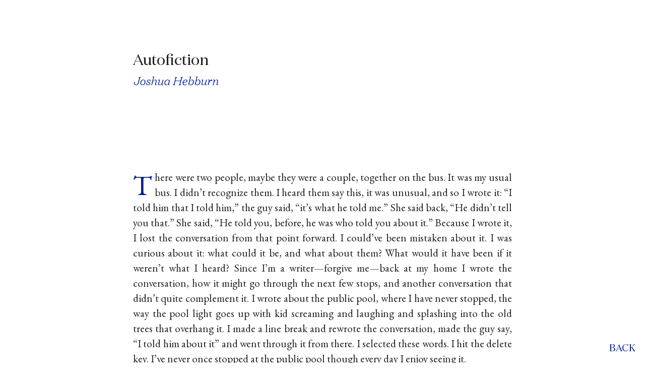

--- FILE ---
content_type: text/html
request_url: https://neutralspaces.co/magazine/three/hebburn.html
body_size: 999
content:
<!DOCTYPE html>
<html lang="en" dir="ltr">
  <head>
    <meta charset="UTF-8" />
    <meta name="viewport" content="width=device-width, initial-scale=1.0, user-scalable=no" />
    <link rel="stylesheet" type="text/css" href="scripts/content.css" />
    <link rel="stylesheet" href="https://use.fontawesome.com/releases/v5.6.1/css/all.css" integrity="sha384-gfdkjb5BdAXd+lj+gudLWI+BXq4IuLW5IT+brZEZsLFm++aCMlF1V92rMkPaX4PP" crossorigin="anonymous">

    <meta name="description" content="Autofiction | Joshua Hebburn" />
    <link rel="canonical" href="https://neutralspaces.co/magazine/three" />
    <meta property="og:type" content="website" />
    <meta property="og:title" content="Neutral Spaces Magazine" />
    <meta property="og:description" content="Autofiction | Joshua Hebburn" />
    <meta property="og:url" content="https://neutralspaces.co/magazine/three" />
    <meta property="og:site_name" content="Neutral Spaces Magazine" />
    <meta property="og:image" content="https://neutralspaces.co/magazine/three/images/card3.jpg" />
    <meta name="twitter:card" content="summary_large_image" />
    <meta name="twitter:description" content="Autofiction | Joshua Hebburn" />
    <meta name="twitter:title" content="Neutral Spaces Magazine" />
    <meta name="twitter:site" content="@neutralspaces" />
    <meta name="twitter:image" content="https://neutralspaces.co/magazine/three/images/card3.jpg" />
    <title>Autofiction | Joshua Hebburn</title>
  </head>
  <body>

    <main>
      <div class="content fiction">
        <h1>Autofiction</h1>
        <h2>Joshua Hebburn</h2>

        <p>
          There were two people, maybe they were a couple, together on the bus. It was my usual bus. I didn’t recognize them. I heard them say this, it was unusual, and so I wrote it: “I told him that I told him,” the guy said, “it’s what he told me.” She said back, “He didn’t tell you that.” She said, “He told you, before, he was who told you about it.” Because I wrote it, I lost the conversation from that point forward. I could’ve been mistaken about it. I was curious about it: what could it be, and what about them? What would it have been if it weren’t what I heard? Since I’m a writer—forgive me—back at my home I wrote the conversation, how it might go through the next few stops, and another conversation that didn’t quite complement it. I wrote about the public pool, where I have never stopped, the way the pool light goes up with kid screaming and laughing and splashing into the old trees that overhang it. I made a line break and rewrote the conversation, made the guy say, “I told him about it” and went through it from there. I selected these words. I hit the delete key. I’ve never once stopped at the public pool though every day I enjoy seeing it.
        </p>

        <div class="bio">
          <b>Joshua Hebburn</b> edits fiction for Hobart and recommends re-reading <em>Shoplifting from American Apparel</em>.
        </div>
      </div>
    </main>

    <div id="backbtn">
      <a href="index.html">back</i></a>
    </div>

  </body>
</html>


--- FILE ---
content_type: text/css
request_url: https://neutralspaces.co/magazine/three/scripts/content.css
body_size: 975
content:
@import url('https://fonts.googleapis.com/css?family=EB+Garamond:400,400i,600&display=swap');
@font-face {
    font-family: 'Domaine';
    src: url('../fonts/DomaineDisplay-Light.woff') format('woff'),
         url('../fonts/DomaineDisplay-Light.woff2') format('woff2');
    font-weight: 300;
    font-style: normal;
}

@font-face {
    font-family: 'Domaine';
    src: url('../fonts/DomaineDisplay-Regular.woff') format('woff'),
         url('../fonts/DomaineDisplay-Regular.woff2') format('woff2');
    font-weight: 400;
    font-style: normal;
}
@font-face {
    font-family: 'Domaine';
    src: url('../fonts/DomaineDisplay-LightItalic.woff') format('woff'),
         url('../fonts/DomaineDisplay-LightItalic.woff2') format('woff2');
    font-weight: 300;
    font-style: italic;
}


hr{
  color: #1f1f1f;
  background-color: #1f1f1f;
  border: 0;
  height: 1px;
}

body.nightMode hr{
  color: #eee;
  background-color: #eee;
}

body{
  padding: 0;
  font-size: 16px;
  font-family: 'EB Garamond', serif;
  background-color: #fff;
  color: #1f1f1f;
}

b{
  font-weight: 600;
}

body.nightMode{
  color: #eee;
  background-color: #191919;
}

a, a:visited{
  color: #1f1f1f;
  text-decoration: none;
  color: #001c90;
}

a:hover{
  text-decoration: none;
  color: #1f1f1f;
}

.imageWrapper{
  text-align: center;
  margin: 0em auto 5em auto;
}

.imageWrapper img{
  max-width: 100%;
}

.content{
  margin: 5em 20vw;
  font-size: 21px;
}

.content p{
  text-align: justify;
  -webkit-hyphens: auto;
     -moz-hyphens: auto;
          hyphens: auto;
  line-height: 1.43;
}

.content i{
  -webkit-hyphens: auto;
     -moz-hyphens: auto;
          hyphens: auto;
}

.play p.line{
  display: block;
  margin-top: -1.43em;
}

.play p{
  margin-left: 4em;
  margin-bottom: 1.5em
}

.play .name{
  margin-left: -4em;
  display: inline-block;
}

.poemLine{
  line-height: 1.43;
  padding-left: 1em;
  text-indent: -1em;
}

.fiction p{
  text-indent: 1em;
}

.fiction p:first-of-type{
  text-indent: 0em;
}

.fiction p:first-of-type::first-letter{
  display: block;
  float: left;
  line-height: .5;
  color: #001c90;
  /* margin-right: 5px;
  margin-top: 13px; */
  margin: 17px 5px 0 0;
  padding: 0 0 0 0;

  font-size: 56px;
  /* font-size: 2.75em;
  line-height: 1.05em;
  margin: 0 0 -0.05em 0;
  padding: 0 0.13em 0 0; */
}

.poetry h3{
  font-family: 'Domaine', 'EB Garamond', serif;
  font-size: 1.3em;
  margin-bottom: 3em;
  font-weight: 300;
}

@-moz-document url-prefix() {
  .fiction p:first-of-type::first-letter {
    margin: 12px 5px 0 0
  }
}

.content h1{
  font-family: 'Domaine', 'EB Garamond', serif;
  margin-bottom: 0em;
  font-weight: 400;
  font-size: 1.45em;
  text-align: left;
  /* text-transform: uppercase; */
}

.content h2{
  font-family: 'Domaine', 'EB Garamond', serif;
  font-size: 1.1em;
  margin-top: 0.25em;
  font-weight: 300;
  text-align: left;
  font-style: italic;
  margin-bottom: 7em;
  color: #001c90;
  /* text-transform: uppercase; */
}

.content h3{
  font-weight: normal;
  text-align: left;
  margin-top: 3em;
  font-size: 1em;
}

.content ol{
  padding-left: 2em
}

.content li{
  line-height: 1.43;
  padding-bottom: 0.5em;
}

.content .dinkus{
  text-align: center;
  letter-spacing: 1em;
  text-indent: 1em;
  margin: 2em 0;
}

.content .spacer{
  text-align: center;
  margin: 10em 0;
}

.content .spacer::before{
  content: ' '
}

.content .dinkus::before{
  content: "* * *";
}

.bio{
  margin: 4em 0;
  padding: 4em 0;
  border-top: 1px solid;
  word-wrap: break-word;
    overflow-wrap: break-word;
  -webkit-hyphens: auto;
     -moz-hyphens: auto;
          hyphens: auto;
  font-size: 0.85em;
}

.bio b{
  color: #001c90
}

.content .quote{
  padding: 1em 3em;
}

#backbtn{
  font-family: 'Domaine', 'EB Garamond', serif;
  display: block;
  position: fixed;
  bottom: 1em;
  right: 1em;
  font-size: 1.2em;
  text-transform: uppercase;
}

.back{
  display: none;
}

@media only screen and (max-width: 600px) {

  html, body{
    margin: 0;
    padding: 0;
    font-size: 17px;
  }

  .content{
    margin: 6em 1em 0em 1em;
  }

  .content .quote{
    padding: 1em;
  }

  .content h1{
    margin-top: 0;
  }

  #backbtn{
    display: block;
    position: relative;
    bottom: 1em;
    right: 1em;
    font-size: 1em;
    text-align: right;
  }

  .bio{
      margin: 4em 0 1em 0;
      font-size: 0.87em;
  }

  .content ol{
    padding-left: 1em
  }

  .fiction p{
    text-indent: 0em;
  }

  .play p.line{

  }

  .play p{
    margin-left: 0em;
  }

  .play p.line{
    margin-top: 1em;
    margin-left: 1em;
  }

  .play .name{
    margin-left: 0em;
  }

  .play .name::after{
    content: ':'
  }

}
